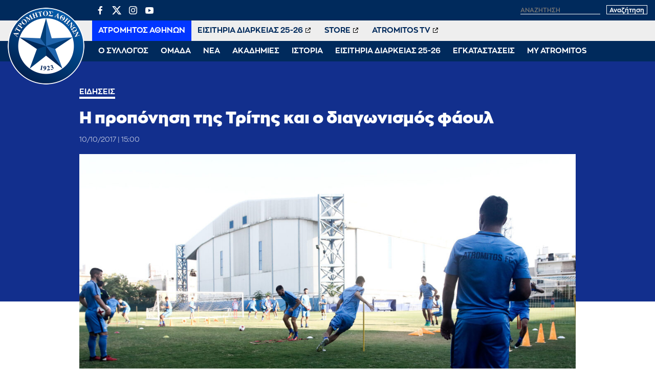

--- FILE ---
content_type: text/html; charset=UTF-8
request_url: https://www.atromitosfc.gr/news/i-proponisi-tis-tritis-kai-o-diagonismos-faoul/
body_size: 11478
content:
<!DOCTYPE html>
<html lang="en">
<head>
  <meta charset="utf-8">
  <link media="all" href="https://www.atromitosfc.gr/wp-content/cache/autoptimize/css/autoptimize_42cce92a0febcdfaac105563b62a872d.css" rel="stylesheet"><title>Η προπόνηση της Τρίτης και ο διαγωνισμός φάουλ | ATROMITOS FC OFFICIAL WEB SITE</title>
  
  <meta name="viewport" content="width=device-width, initial-scale=1.0, maximum-scale=1.0, user-scalable=no" />
  <meta name="format-detection" content="telephone=no">
  <meta name="generator" content="Created by WHISKEY - www.whiskey.gr" />
  <meta http-equiv="X-UA-Compatible" content="IE=EmulateIE10">
<!--   <meta http-equiv="refresh" content="240" /> -->
  
  <link rel="apple-touch-icon" sizes="57x57" href="/wp-content/themes/whsk_atromitosfc/common/imgs/icons/apple-icon-57x57.png">
  <link rel="apple-touch-icon" sizes="60x60" href="/wp-content/themes/whsk_atromitosfc/common/imgs/icons/apple-icon-60x60.png">
  <link rel="apple-touch-icon" sizes="72x72" href="/wp-content/themes/whsk_atromitosfc/common/imgs/icons/apple-icon-72x72.png">
  <link rel="apple-touch-icon" sizes="76x76" href="/wp-content/themes/whsk_atromitosfc/common/imgs/icons/apple-icon-76x76.png">
  <link rel="apple-touch-icon" sizes="114x114" href="/wp-content/themes/whsk_atromitosfc/common/imgs/icons/apple-icon-114x114.png">
  <link rel="apple-touch-icon" sizes="120x120" href="/wp-content/themes/whsk_atromitosfc/common/imgs/icons/apple-icon-120x120.png">
  <link rel="apple-touch-icon" sizes="144x144" href="/wp-content/themes/whsk_atromitosfc/common/imgs/icons/apple-icon-144x144.png">
  <link rel="apple-touch-icon" sizes="152x152" href="/wp-content/themes/whsk_atromitosfc/common/imgs/icons/apple-icon-152x152.png">
  <link rel="apple-touch-icon" sizes="180x180" href="/wp-content/themes/whsk_atromitosfc/common/imgs/icons/apple-icon-180x180.png">
  <link rel="icon" type="image/png" sizes="192x192"  href="/wp-content/themes/whsk_atromitosfc/common/imgs/icons/android-icon-192x192.png">
  <link rel="icon" type="image/png" sizes="32x32" href="/wp-content/themes/whsk_atromitosfc/common/imgs/icons/favicon-32x32.png">
  <link rel="icon" type="image/png" sizes="96x96" href="/wp-content/themes/whsk_atromitosfc/common/imgs/icons/favicon-96x96.png">
  <link rel="icon" type="image/png" sizes="16x16" href="/wp-content/themes/whsk_atromitosfc/common/imgs/icons/favicon-16x16.png">
  <link rel="manifest" href="/wp-content/themes/whsk_atromitosfc/common/imgs/icons/manifest.json">
  <meta name="msapplication-TileColor" content="#ffffff">
  <meta name="msapplication-TileImage" content="/wp-content/themes/whsk_atromitosfc/common/imgs/icons/ms-icon-144x144.png">
  <meta name="theme-color" content="#ffffff">
  
  <!-- preload fonts -->
  <link rel="preload" href="/wp-content/themes/whsk_atromitosfc/common/fonts/zona/black/ZonaPro-Black.woff" as="font" crossorigin="anonymous">
  <link rel="preload" href="/wp-content/themes/whsk_atromitosfc/common/fonts/zonan/zonapro-bold-webfont.woff" as="font" crossorigin="anonymous">
  <link rel="preload" href="/wp-content/themes/whsk_atromitosfc/common/fonts/zonan/zonapro-bold-webfont.woff2" as="font" crossorigin="anonymous">
  <link rel="preload" href="/wp-content/themes/whsk_atromitosfc/common/fonts/zonan/zonapro-regular-webfont.woff" as="font" crossorigin="anonymous">
  <link rel="preload" href="/wp-content/themes/whsk_atromitosfc/common/fonts/zonan/zonapro-regular-webfont.woff2" as="font" crossorigin="anonymous">
  <link rel="preload" href="/wp-content/themes/whsk_atromitosfc/common/fonts/zonan/zonapro-semibold-webfont.woff" as="font" crossorigin="anonymous">
  <link rel="preload" href="/wp-content/themes/whsk_atromitosfc/common/fonts/zonan/zonapro-semibold-webfont.woff2" as="font" crossorigin="anonymous">

  <meta name='robots' content='max-image-preview:large' />
	
	









<script type="text/javascript" src="https://www.atromitosfc.gr/wp-includes/js/jquery/jquery.min.js?ver=3.7.1" id="jquery-core-js"></script>
<link rel="canonical" href="https://www.atromitosfc.gr/news/i-proponisi-tis-tritis-kai-o-diagonismos-faoul/" />
<link rel="alternate" hreflang="el" href="https://www.atromitosfc.gr/news/i-proponisi-tis-tritis-kai-o-diagonismos-faoul/" />
<link rel="alternate" hreflang="x-default" href="https://www.atromitosfc.gr/news/i-proponisi-tis-tritis-kai-o-diagonismos-faoul/" />
<!--OPENGRAPH-->
<meta property="og:locale" content="el_GR" />
<meta property="og:type" content="article" />
<meta property="og:title" content="Η προπόνηση της Τρίτης και ο διαγωνισμός φάουλ" />
<meta property="og:description" content="Μια από αυτές ήταν ο διαγωνισμός φάουλ μεταξύ των ποδοσφαιριστών μας Χαβιέ Ούμπιδες, Γιώργου Μανούσου και Αμρ Ουάρντα. Οι παίκτες ανταγωνίστηκαν σε μια σκληρή μάχη&hellip;" />
<meta property="og:url" content="https://www.atromitosfc.gr/news/i-proponisi-tis-tritis-kai-o-diagonismos-faoul/" />
<meta property="og:site_name" content="ATROMITOS FC OFFICIAL WEB SITE" />
<meta property="article:publisher" content="https://www.facebook.com/atromitosfc.Official" />
<meta property="article:section" content="Ειδήσεις" />
<meta property="og:image" content="https://www.atromitosfc.gr/wp-content/uploads/2021/11/26/proponhsh_atromitos_101017.jpg" />
<meta property="og:image:width" content="1920" />
<meta property="og:image:height" content="1280" />
<meta property="article:published_time" content="2017-10-10T12:00:00+03:00" />
<meta property="article:modified_time" content="2017-10-10T12:00:00+03:00" />
<meta name="twitter:card" content="summary_large_image" />
<meta name="twitter:description" content="Μια από αυτές ήταν ο διαγωνισμός φάουλ μεταξύ των ποδοσφαιριστών μας Χαβιέ Ούμπιδες, Γιώργου Μανούσου και Αμρ Ουάρντα. Οι παίκτες ανταγωνίστηκαν σε μια σκληρή μάχη&hellip;" />
<meta name="twitter:title" content="Η προπόνηση της Τρίτης και ο διαγωνισμός φάουλ | ATROMITOS FC OFFICIAL WEB SITE" />
<meta name="twitter:site" content="@atromitos1923" />
<meta name="twitter:image" content="https://www.atromitosfc.gr/wp-content/uploads/2021/11/26/proponhsh_atromitos_101017.jpg" />
<meta name="twitter:creator" content="@atromitos1923" />
<!--OPENGRAPH-->
  
    
    
</head>
<body class="post-template-default single single-post postid-2019 single-format-standard atromitosfc" itemscope="itemscope" itemtype="https://schema.org/WebPage">
  
<div id="website" class="site">
  
  
        
  
  <header id="main-header">
    <div class="maxgridrow">
      <div class="flexgrid align-start prel">
        <div class="atromitosfc-logo">
          <a href="/" title="atromitosfc.gr">
            <img src="/wp-content/themes/whsk_atromitosfc/common/imgs/atromitoslogo.png" width="300" height="300" alt="atromitosfc" />
          </a>
        </div>
        <div class="header-wrapper">
          <div class="header-row">
            <div class="flexgrid space-b">
              <div class="lang-selector" style="display:none">
                
<div class="wpml-ls-statics-shortcode_actions wpml-ls wpml-ls-legacy-list-horizontal">
	<ul><li class="wpml-ls-slot-shortcode_actions wpml-ls-item wpml-ls-item-el wpml-ls-current-language wpml-ls-first-item wpml-ls-item-legacy-list-horizontal">
				<a href="https://www.atromitosfc.gr/news/i-proponisi-tis-tritis-kai-o-diagonismos-faoul/" class="wpml-ls-link">
                    <span class="wpml-ls-native">Ελληνικά</span></a>
			</li><li class="wpml-ls-slot-shortcode_actions wpml-ls-item wpml-ls-item-en wpml-ls-last-item wpml-ls-item-legacy-list-horizontal">
				<a href="https://www.atromitosfc.gr/en/" class="wpml-ls-link">
                    <span class="wpml-ls-native" lang="en">English</span><span class="wpml-ls-display"><span class="wpml-ls-bracket"> (</span>Αγγλικά<span class="wpml-ls-bracket">)</span></span></a>
			</li></ul>
</div>
              </div>
              <div class="search-area">
                <ul class="social-row">
                  <li><a href="https://www.facebook.com/atromitosfc.Official/" target="_blank">
                    <span class="dashicons dashicons-facebook-alt"></span></a></li>
                  <li>
                    <a href="https://twitter.com/atromitos1923" target="_blank">
<svg xmlns="http://www.w3.org/2000/svg" viewBox="0 0 24 24" version="1.1"> <path d="M18.244 2.25h3.308l-7.227 8.26 8.502 11.24H16.17l-5.214-6.817L4.99 21.75H1.68l7.73-8.835L1.254 2.25H8.08l4.713 6.231zm-1.161 17.52h1.833L7.084 4.126H5.117z"></path> </svg>
                    </a></li>
                  <li><a href="https://www.instagram.com/atromitosathinonfc/" target="_blank"><span class="dashicons dashicons-instagram"></span></a></li>
                  <li><a href="https://www.youtube.com/user/AtromitosFcOFFICIAL" target="_blank"><span class="dashicons dashicons-youtube"></span></a></li>
                </ul>
                <div class="search-website">
                  <form method="get" id="searchform" action="https://www.atromitosfc.gr/">
                    <label for="s" class="assistive-text">Αναζήτηση</label>
                                            <input type="text" class="field" name="s" id="s" placeholder="αναζήτηση" onfocus="this.placeholder = ''" onblur="this.placeholder = 'αναζήτηση'" />
                                          <input type="submit" class="submit" name="submit" id="searchsubmit" value="Αναζήτηση" />
                  </form>
                </div>
              </div>
            </div>
          </div>
          <div class="header-row">
            <nav id="second-nav">
              <ul class="secondary-menu">
                                <li><a target="_self" href="/">ΑΤΡΟΜΗΤΟΣ ΑΘΗΝΩΝ</a></li>
                                <li><a target="_blank" href="http://tickets.atromitosfc.gr/">ΕΙΣΙΤΗΡΙΑ ΔΙΑΡΚΕΙΑΣ 25-26</a></li>
                                <li><a target="_blank" href="http://atromitos-store.gr/">STORE</a></li>
                                <li><a target="_blank" href="https://www.youtube.com/user/AtromitosFcOFFICIAL">ATROMITOS TV</a></li>
                              </ul>
            </nav>
          </div>
          <div class="header-row">
            <nav id="main-nav">
              <ul class="primary-menu">
                                                    <li class="dropdown">
                    <span class="drmenu white-c uppercase">Ο ΣΥΛΛΟΓΟΣ</span>
                    <ul class="dropdown-content submenu">
                                        <li class="sub-item uppercase"><a  href="/club/chairman/">Μεγαλομέτοχος</a></li>
                                        <li class="sub-item uppercase"><a  href="/club/board-members/">Διοικητικό Συμβούλιο</a></li>
                                        <li class="sub-item uppercase"><a  href="/club/club-personnel/">Στελέχη</a></li>
                                        <li class="sub-item uppercase"><a  href="/club/economics/">Οικονομικά Στοιχεία</a></li>
                                        </ul>
                  </li>
                                                                      <li class="dropdown">
                    <span class="drmenu white-c uppercase">ΟΜΑΔΑ</span>
                    <ul class="dropdown-content submenu">
                                        <li class="sub-item uppercase"><a  href="/team/roster/">Ρόστερ</a></li>
                                        <li class="sub-item uppercase"><a  href="/team/coach/">Προπονητής</a></li>
                                        <li class="sub-item uppercase"><a  href="/team/technical-staff/">Τεχνικό Επιτελείο</a></li>
                                        <li class="sub-item uppercase"><a  href="/team/medical-staff/">Ιατρικό Επιτελείο</a></li>
                                        <li class="sub-item uppercase"><a  href="/matches/results/">Αποτελέσματα</a></li>
                                        <li class="sub-item uppercase"><a  href="/matches/fixtures/">Πρόγραμμα</a></li>
                                        <li class="sub-item uppercase"><a  href="/matches/standings/">Βαθμολογίες</a></li>
                                        </ul>
                  </li>
                                                                      <li class="dropdown">
                    <span class="drmenu white-c uppercase">ΝΕΑ</span>
                    <ul class="dropdown-content submenu">
                                        <li class="sub-item uppercase"><a  href="/category/news/">Αγωνιστικά Νέα</a></li>
                                        <li class="sub-item uppercase"><a  href="/category/announcements/">Ανακοινώσεις</a></li>
                                        <li class="sub-item uppercase"><a  href="/category/ticketing/">Εισιτήρια</a></li>
                                        <li class="sub-item uppercase"><a  href="/category/transfers/">Μεταγραφικά Νέα</a></li>
                                        <li class="sub-item uppercase"><a  href="/category/editorials/">Αφιερώματα / Συνεντεύξεις</a></li>
                                        <li class="sub-item uppercase"><a  href="/category/academies-news/">Νέα Ακαδημιών</a></li>
                                        <li class="sub-item uppercase"><a  href="/category/press/">Γραφείο Τύπου</a></li>
                                        </ul>
                  </li>
                                                                      <li class="dropdown">
                    <span class="drmenu white-c uppercase">ΑΚΑΔΗΜΙΕΣ</span>
                    <ul class="dropdown-content submenu">
                                        <li class="sub-item uppercase"><a  href="/academies/k19/">Τμήμα K-19</a></li>
                                        <li class="sub-item uppercase"><a  href="/academies/k17/">Τμήμα K-17</a></li>
                                        <li class="sub-item uppercase"><a  href="/academies/k15/">Τμήμα K-15</a></li>
                                        <li class="sub-item uppercase"><a  href="/academies/soccer-schools/">Soccer Schools</a></li>
                                        </ul>
                  </li>
                                                                      <li class="dropdown">
                    <span class="drmenu white-c uppercase">ΙΣΤΟΡΙΑ</span>
                    <ul class="dropdown-content submenu">
                                        <li class="sub-item uppercase"><a  href="/history/foundation/">Η γέννηση</a></li>
                                        <li class="sub-item uppercase"><a  href="/history/route/">Η διαδρομή</a></li>
                                        <li class="sub-item uppercase"><a  href="/history/milestones/">Οι διακρίσεις</a></li>
                                        <li class="sub-item uppercase"><a  href="/history/the-finals/">Οι δύο τελικοί Κυπέλλου</a></li>
                                        <li class="sub-item uppercase"><a  href="/history/european-path/">Η ευρωπαϊκή πορεία</a></li>
                                        </ul>
                  </li>
                                                                      <li class="dropdown">
                    <span class="drmenu white-c uppercase">ΕΙΣΙΤΗΡΙΑ ΔΙΑΡΚΕΙΑΣ 25-26</span>
                    <ul class="dropdown-content submenu">
                                        <li class="sub-item uppercase"><a  href="/parousiasi-eisitiria-diarkeias-2025-2026/">Πληροφορίες Εισιτηρίων Διαρκείας</a></li>
                                        <li class="sub-item uppercase"><a target="_blank" href="http://tickets.atromitosfc.gr/">Αγορά Εισιτηρίων Διαρκείας</a></li>
                                        <li class="sub-item uppercase"><a target="_blank" href="http://tickets.atromitosfc.gr/">Ανανέωση Εισιτηρίων Διαρκείας</a></li>
                                        <li class="sub-item uppercase"><a target="_blank" href="https://tickets.gov.gr/wp-content/uploads/2024/04/GR_analitikes_odigies.pdf">Οδηγίες για Είσοδο στο γήπεδο</a></li>
                                        <li class="sub-item uppercase"><a target="_blank" href="https://www.youtube.com/watch?v=E3f5EQwvO-I">Είσοδος Ψηφιακά και με ασφάλεια</a></li>
                                        </ul>
                  </li>
                                                                      <li class="dropdown">
                    <span class="drmenu white-c uppercase">ΕΓΚΑΤΑΣΤΑΣΕΙΣ</span>
                    <ul class="dropdown-content submenu">
                                        <li class="sub-item uppercase"><a  href="/facilities/peristeri-stadium/">Δημοτικό Στάδιο Περιστερίου</a></li>
                                        <li class="sub-item uppercase"><a  href="/facilities/athletic-center/">Αθλητικό Κέντρο</a></li>
                                        <li class="sub-item uppercase"><a  href="/facilities/training-course-aspropyrgos/">Προπονητικό Κέντρο Ασπροπύργου</a></li>
                                        </ul>
                  </li>
                                                                      <li class="dropdown">
                    <span class="drmenu white-c uppercase">MY ATROMITOS</span>
                    <ul class="dropdown-content submenu">
                                        <li class="sub-item uppercase"><a  href="/atromitos-tv">ATROMITOS TV</a></li>
                                        <li class="sub-item uppercase"><a  href="/photoitems/">Photo Galleries</a></li>
                                        <li class="sub-item uppercase"><a  href="/match-programmes/match-programmes-2023-24">Match Programmes</a></li>
                                        <li class="sub-item uppercase"><a  href="/category/social-responsibility/">Κοινωνικές Δράσεις</a></li>
                                        <li class="sub-item uppercase"><a  href="/my-atromitos/360-virtual-tour">360ᵒ Virtual Tour</a></li>
                                        <li class="sub-item uppercase"><a  href="/my-atromitos/sponsors/">Χορηγοί</a></li>
                                        </ul>
                  </li>
                                                </ul>
            </nav>
          </div>
        </div>
        
        <div id="punch">
          <span></span>
          <span></span>
          <span></span>          
        </div>
      </div>
    </div>
    
  </header>

<div class="single web-container">
  <article class="post-article single-article pb-3" id="Article_2019">
  <div class="article-header fullwdith">
  <div class="wrap-post wrap-post-header">
    <div class="mini-gridrow">
    <h3 class="kicker bold white-c uppercase small-font">
            Ειδήσεις          </h3>
    <h1 class="extra-bold x-large-font white-c entry-title" title="Η προπόνηση της Τρίτης και ο διαγωνισμός φάουλ">
      Η προπόνηση της Τρίτης και ο διαγωνισμός φάουλ    </h1>
        <div class="flex-article-meta">
                  <span class="the-date regular x-small-font">
          10/10/2017 | 15:00        </span>
          </div>
  </div>
  </div>
</div>

<div class="wrap-post">
  <div class="article-image ">
        <img width="1200" height="800" src="https://www.atromitosfc.gr/wp-content/uploads/2021/11/26/proponhsh_atromitos_101017-1200x800.jpg" alt="Η προπόνηση της Τρίτης και ο διαγωνισμός φάουλ" title="Η προπόνηση της Τρίτης και ο διαγωνισμός φάουλ" />
      </div>
</div>    
    
    <div class="mini-gridrow article-wrap">
      
    <div class="sticky-element">
  <div class="wrapsocials">
  <div class="addthis_inline_share_toolbox_f888_wo47_vfjs"></div>
  </div>
</div>      
    <div class="left-x">
    <div class="article-body">
      
    <h2 class="inline-excerpt bold">
    Οι προπονήσεις του Ατρόμητου δεν έχουν μόνο ταχύτητα, δύναμη και ένταση αλλά και στιγμές χαλάρωσης.  
    </h2>
      
    </p>
<p>Μια από αυτές ήταν ο διαγωνισμός φάουλ μεταξύ των ποδοσφαιριστών μας Χαβιέ Ούμπιδες, Γιώργου Μανούσου και Αμρ Ουάρντα.</p>
<p>Οι παίκτες ανταγωνίστηκαν σε μια σκληρή μάχη βρίσκοντας απέναντι τους πέρα από το τείχος και τον Ανδρέα Γιαννιώτη.</p>
<p>Δείτε το μέχρι το τέλος για να ανακαλύψετε τον νικητή και ακολουθήστε μας στα Social Media για τις επόμενες προκλήσεις!</p>
<p>&nbsp;</p>
<p><iframe width="560" height="315" src="https://www.youtube.com/embed/BcT4Ya0i--A?rel=0&amp;controls=0" frameborder="0" allowfullscreen></iframe></p>
<p>Στα αγωνιστικά, η ομάδα προπονήθηκε το πρωί της Τρίτης ενώ για αύριο Τετάρτη είναι προγραμματισμένη διπλή προπόνηση πρωί και απόγευμα (10.00 και 16.30).</p>

        <!--GALLERIES-->
        <!--GALLERIES-->
          

      
    </div>
    </div>
      
    
          
    </div>
    <!--END POST-->
  
    
  </article>
</div>
  
<div id="RelatedPosts" class="py-6" style="background-color:var(--darkblue)">
  <div class="maxgridrow">
  <div class="columns is-multiline related-columns is-variable is-1-mobile is-6-desktop">
    
  <div class="column is-full">
    <h2 class="white-c x-large-font nom extra-bold prel">Περισσότερα</h2>
  </div>
    
  <div class="column is-4 related-items"><a href="https://www.atromitosfc.gr/news/ta-eisitiria-gia-tin-anametrisi-kontra-ston-ofi-megalos-diagonismos-apo-tin-x-moto-2/"><figure class="news-image thumb-holder ratio-16-9"><img alt="Τα εισιτήρια για την αναμέτρηση κόντρα στον ΟΦΗ – Μεγάλος διαγωνισμός από την X Moto" src="[data-uri]" data-src="https://www.atromitosfc.gr/wp-content/uploads/2026/01/29/04d3cc8a-38c8-49a6-8297-7bb1cc1c61e1-600x282.png" class="lazy"></figure></a><div class="item-content"><a href="https://www.atromitosfc.gr/news/ta-eisitiria-gia-tin-anametrisi-kontra-ston-ofi-megalos-diagonismos-apo-tin-x-moto-2/"><h3 class="extra-bold s-medium-font white-c">Τα εισιτήρια για την αναμέτρηση κόντρα στον ΟΦΗ – Μεγάλος διαγωνισμός από την X Moto</h3></a></div></div><div class="column is-4 related-items"><a href="https://www.atromitosfc.gr/news/enimerosi-gia-tous-ekprosopous-ton-mme-en-opsei-tou-mats-kontra-ston-ofi-3/"><figure class="news-image thumb-holder ratio-16-9"><img alt="Ενημέρωση για τους εκπροσώπους των ΜΜΕ εν όψει του ματς κόντρα στον ΟΦΗ" src="[data-uri]" data-src="https://www.atromitosfc.gr/wp-content/uploads/2023/01/17/atromitos_fc_press_office_new-1200x642-1-600x321.jpg" class="lazy"></figure></a><div class="item-content"><a href="https://www.atromitosfc.gr/news/enimerosi-gia-tous-ekprosopous-ton-mme-en-opsei-tou-mats-kontra-ston-ofi-3/"><h3 class="extra-bold s-medium-font white-c">Ενημέρωση για τους εκπροσώπους των ΜΜΕ εν όψει του ματς κόντρα στον ΟΦΗ</h3></a></div></div><div class="column is-4 related-items"><a href="https://www.atromitosfc.gr/news/emeine-sto-miden-kerdise-to-xeirokrotima/"><figure class="news-image thumb-holder ratio-16-9"><img alt="Έμεινε στο μηδέν, κέρδισε το χειροκρότημα!" src="[data-uri]" data-src="https://www.atromitosfc.gr/wp-content/uploads/2026/01/27/atromitos_pao-600x401.jpg" class="lazy"></figure></a><div class="item-content"><a href="https://www.atromitosfc.gr/news/emeine-sto-miden-kerdise-to-xeirokrotima/"><h3 class="extra-bold s-medium-font white-c">Έμεινε στο μηδέν, κέρδισε το χειροκρότημα!</h3></a></div></div><div class="column is-4 related-items"><a href="https://www.atromitosfc.gr/news/i-apostoli-gia-tin-anametrisi-kontra-ston-panathinaiko-11/"><figure class="news-image thumb-holder ratio-16-9"><img alt="Η αποστολή για την αναμέτρηση κόντρα στον Παναθηναϊκό" src="[data-uri]" data-src="https://www.atromitosfc.gr/wp-content/uploads/2025/09/16/michorl-600x399.jpg" class="lazy"></figure></a><div class="item-content"><a href="https://www.atromitosfc.gr/news/i-apostoli-gia-tin-anametrisi-kontra-ston-panathinaiko-11/"><h3 class="extra-bold s-medium-font white-c">Η αποστολή για την αναμέτρηση κόντρα στον Παναθηναϊκό</h3></a></div></div><div class="column is-4 related-items"><a href="https://www.atromitosfc.gr/news/ta-eisitiria-gia-tin-anametrisi-kontra-ston-panathinaiko-megalos-diagonismos-apo-tin-x-moto/"><figure class="news-image thumb-holder ratio-16-9"><img alt="Τα εισιτήρια για την αναμέτρηση κόντρα στον Παναθηναϊκό – Μεγάλος διαγωνισμός από την X Moto" src="[data-uri]" data-src="https://www.atromitosfc.gr/wp-content/uploads/2026/01/22/3cf1cb0a-e7ca-420f-9811-f215f83f8f21-600x282.png" class="lazy"></figure></a><div class="item-content"><a href="https://www.atromitosfc.gr/news/ta-eisitiria-gia-tin-anametrisi-kontra-ston-panathinaiko-megalos-diagonismos-apo-tin-x-moto/"><h3 class="extra-bold s-medium-font white-c">Τα εισιτήρια για την αναμέτρηση κόντρα στον Παναθηναϊκό – Μεγάλος διαγωνισμός από την X Moto</h3></a></div></div><div class="column is-4 related-items"><a href="https://www.atromitosfc.gr/news/enimerosi-gia-tous-ekprosopous-ton-mme-en-opsei-tou-mats-kontra-ston-panathinaiko-4/"><figure class="news-image thumb-holder ratio-16-9"><img alt="Ενημέρωση για τους εκπροσώπους των ΜΜΕ εν όψει του ματς κόντρα στον Παναθηναϊκό" src="[data-uri]" data-src="https://www.atromitosfc.gr/wp-content/uploads/2023/01/17/atromitos_fc_press_office_new-1200x642-1-600x321.jpg" class="lazy"></figure></a><div class="item-content"><a href="https://www.atromitosfc.gr/news/enimerosi-gia-tous-ekprosopous-ton-mme-en-opsei-tou-mats-kontra-ston-panathinaiko-4/"><h3 class="extra-bold s-medium-font white-c">Ενημέρωση για τους εκπροσώπους των ΜΜΕ εν όψει του ματς κόντρα στον Παναθηναϊκό</h3></a></div></div>      
  </div>
</div>
</div>
  
</div>
<!--end site-->

<footer id="site-footer" class="gr-dark prel py-6">
  <div class="lightoverlay-bg"></div>
  <div class="maxgridrow prel">
    <div class="columns prel is-multiline is-gapless">
      <div class="column is-5">
        <div class="footer-widget bold">
          <div class="atromitosfc-description">
            <p>Ο Ατρόμητος αντιπροσωπεύει έναν από τους πολυπληθέστερους Δήμους στην ελληνική επικράτεια. Εκφράζει το Περιστέρι! Εκφράζει την πόλη της εργατιάς και την πάλη των κατοίκων της για ένα καλύτερο«αύριο»!</p>
            <p>
              Γι' αυτό και το «να είσαι Ατρόμητος είναι διαφορετικό»!
            </p>
            <p>
              <a href="/history/foundation/">ΔΙΑΒΑΣΤΕ ΠΕΡΙΣΣΟΤΕΡΑ</a>
            </p>
          </div>
        </div>
      </div>
      <div class="column is-3">
        <div class="footer-widget bold">
          <h4 class="footer-title">
            ΧΡΗΣΙΜΑ LINKS
          </h4>
            <ul class="tm-arrow-list">
            <li>
              <div style="display:flex;align-items:center">
                <div style="width:30px;overflow:hidden;">
                  <img style="width:100%;height:auto" src="/wp-content/themes/whsk_atromitosfc/common/imgs/spare/161014_Stoiximan_SL_Logo_Ver_Blue_GR.jpg" />
                </div>
                <div style="flex:1;padding-left:15px">
                <a href="http://www.superleaguegreece.net/el" target="_blank">SUPERLEAGUE GREECE</a>
                </div>
              </div>
              </li>
            <li><a href="http://www.epo.gr" target="_blank">ΕΠΟ</a></li>
            <li><a href="http://www.uefa.com/" target="_blank">UEFA</a></li>
            <li><a href="http://www.fifa.com/" target="_blank">FIFA</a></li>
            <li><a href="http://www.ecaeurope.com/" target="_blank">ECA EUROPE</a></li>
            <li><a href="http://www.footballleague.gr/" target="_blank">FOOTBALL LEAGUE</a></li>
            <li><a href="http://www.atromitos-store.gr" target="_blank">ATROMITOS STORE</a></li>
            </ul>
        </div>
      </div>
      <div class="column is-4">

        <div class="footer-widget bold">
          <h4 class="footer-title">
            ΕΠΙΚΟΙΝΩΝΙΑ
          </h4>
          <p>Παπαρηγοπούλου 94-96,<br>Περιστέρι, 12132</p>
          <p>T: (+30) 210 57.74.003<br>F: (+30) 210 57.74.734<br>E: <a href="/cdn-cgi/l/email-protection" class="__cf_email__" data-cfemail="aecfdadcc1c3c7dac1ddeecfdadcc1c3c7dac1ddc8cd80c9dc">[email&#160;protected]</a></p>
          <h4 class="footer-title uppercase">Ακολουθήστε μας</h4>
          <ul class="uk-subnav">
            <li><a href="https://www.facebook.com/atromitosfc.Official/" target="_blank"><span class="dashicons dashicons-facebook-alt"></span></a></li>
            <li>
              <a href="https://twitter.com/atromitos1923" target="_blank">
<svg xmlns="http://www.w3.org/2000/svg" viewBox="0 0 24 24" version="1.1"> <path d="M18.244 2.25h3.308l-7.227 8.26 8.502 11.24H16.17l-5.214-6.817L4.99 21.75H1.68l7.73-8.835L1.254 2.25H8.08l4.713 6.231zm-1.161 17.52h1.833L7.084 4.126H5.117z"></path> </svg>
              </a></li>
            <li><a href="https://www.instagram.com/atromitosathinonfc/" target="_blank"><span class="dashicons dashicons-instagram"></span></a></li>
            <li><a href="https://www.youtube.com/user/AtromitosFcOFFICIAL" target="_blank"><span class="dashicons dashicons-youtube"></span></a></li>
          </ul>
        </div>

      </div>
      
      <div class="column is-12">
        <p  style="color:#FFFFFF;font-size:13px;">
          Η είσοδος στο Στάδιο υπόκειται ρητά στην αποδοχή από τον εισερχόμενο των Κανονισμών Γηπέδων καθώς και της προκήρυξης του Πρωταθλήματος και των κανονισμών της γηπεδούχου Π.Α.Ε. Η είσοδος στο Στάδιο συνιστά αποδοχή των Κανονισμών. Η συλλογή ή/και μετάδοση ή/και παραγωγή και/ή διάδοση οποιασδήποτε πληροφορίας ή δεδομένων σχετικά με την εξέλιξη του αγώνα, ή οποιουδήποτε είδους ηχογράφηση οποιουδήποτε ήχου, βίντεο ή οπτικοακουστικού υλικού σε οποιοδήποτε αγώνα (είτε με χρήση ηλεκτρονικών συσκευών είτε με άλλο τρόπο) για σκοπούς οποιασδήποτε μορφής στοιχήματος, τυχερών παιχνιδιών ή εμπορικών δραστηριοτήτων που δεν έχουν εγκριθεί εκ των προτέρων ή για άλλους σκοπούς που παραβιάζουν τους όρους και προϋποθέσεις συμβατικών συνεργασιών, απαγορεύεται αυστηρά στα Στάδια/Γήπεδα του Πρωταθλήματος , εκτός από τις περιπτώσεις όπου η άδεια χορηγείται ρητά από τη Super League και τη γηπεδούχο Π.Α.Ε. Τα κινητά τηλέφωνα μπορούν να χρησιμοποιηθούν μόνο για προσωπική, ιδιωτική χρήση. Σε περίπτωση παραβίασης αυτών των όρων και προϋποθέσεων, οι παραβάτες φίλαθλοι θα πρέπει, στα όρια του εφικτού, να απομακρύνονται από το γήπεδο επιμέλεια της γηπεδούχου Π.Α.Ε., εφόσον κάτι τέτοιο υποπίπτει στην αντίληψή της." Σχετική ενημέρωση έλαβε χώρα και στη συνάντηση των Υπευθύνων Τύπου των Π.Α.Ε.</p>
      </div>
      
      <div class="column is-12"><sep class="separator-h"></sep></div>
      <div class="column is-6">
        <span class="copyright-row bold">Copyright © 2026 | AtromitosFC</span>
      </div>
      <div class="column is-6 has-text-right">
        <span class="copyright-row bold">Produced by <a href="https://www.whiskey.gr/" target="_blank" style="color:#f39c12;font-style:italic">WHISKEY</a></span>
      </div>
    </div>
  </div>
  </div>
</footer>

<div id="burger-menu">
  <div class="atromitosfc-logo">
    <a href="/" title="atromitosfc.gr">
      <img src="/wp-content/themes/whsk_atromitosfc/common/imgs/atromitoslogo.png" width="300" height="300" alt="atromitosfc" />
    </a>
    <span class="logo-label extra-bold medium-font white-c">ΑΤΡΟΜΗΤΟΣ ΑΘΗΝΩΝ</span>
  </div>
  <nav id="main-nav">
  <ul class="primary-menu">
      <li class="dropdown">
  <span class="smb"></span>
  <span class="drmenu white-c uppercase">Ο ΣΥΛΛΟΓΟΣ</span>
  <ul class="dropdown-content submenu">
    <li class="sub-item uppercase"><a href="/club/chairman/">Μεγαλομέτοχος</a></li>
    <li class="sub-item uppercase"><a href="/club/board-members/">Διοικητικό Συμβούλιο</a></li>
    <li class="sub-item uppercase"><a href="/club/club-personnel/">Στελέχη</a></li>
    <li class="sub-item uppercase"><a href="/club/economics/">Οικονομικά Στοιχεία</a></li>
    </ul>
  </li>
        <li class="dropdown">
  <span class="smb"></span>
  <span class="drmenu white-c uppercase">ΟΜΑΔΑ</span>
  <ul class="dropdown-content submenu">
    <li class="sub-item uppercase"><a href="/team/roster/">Ρόστερ</a></li>
    <li class="sub-item uppercase"><a href="/team/coach/">Προπονητής</a></li>
    <li class="sub-item uppercase"><a href="/team/technical-staff/">Τεχνικό Επιτελείο</a></li>
    <li class="sub-item uppercase"><a href="/team/medical-staff/">Ιατρικό Επιτελείο</a></li>
    <li class="sub-item uppercase"><a href="/matches/results/">Αποτελέσματα</a></li>
    <li class="sub-item uppercase"><a href="/matches/fixtures/">Πρόγραμμα</a></li>
    <li class="sub-item uppercase"><a href="/matches/standings/">Βαθμολογίες</a></li>
    </ul>
  </li>
        <li class="dropdown">
  <span class="smb"></span>
  <span class="drmenu white-c uppercase">ΝΕΑ</span>
  <ul class="dropdown-content submenu">
    <li class="sub-item uppercase"><a href="/category/news/">Αγωνιστικά Νέα</a></li>
    <li class="sub-item uppercase"><a href="/category/announcements/">Ανακοινώσεις</a></li>
    <li class="sub-item uppercase"><a href="/category/ticketing/">Εισιτήρια</a></li>
    <li class="sub-item uppercase"><a href="/category/transfers/">Μεταγραφικά Νέα</a></li>
    <li class="sub-item uppercase"><a href="/category/editorials/">Αφιερώματα / Συνεντεύξεις</a></li>
    <li class="sub-item uppercase"><a href="/category/academies-news/">Νέα Ακαδημιών</a></li>
    <li class="sub-item uppercase"><a href="/category/press/">Γραφείο Τύπου</a></li>
    </ul>
  </li>
        <li class="dropdown">
  <span class="smb"></span>
  <span class="drmenu white-c uppercase">ΑΚΑΔΗΜΙΕΣ</span>
  <ul class="dropdown-content submenu">
    <li class="sub-item uppercase"><a href="/academies/k19/">Τμήμα K-19</a></li>
    <li class="sub-item uppercase"><a href="/academies/k17/">Τμήμα K-17</a></li>
    <li class="sub-item uppercase"><a href="/academies/k15/">Τμήμα K-15</a></li>
    <li class="sub-item uppercase"><a href="/academies/soccer-schools/">Soccer Schools</a></li>
    </ul>
  </li>
        <li class="dropdown">
  <span class="smb"></span>
  <span class="drmenu white-c uppercase">ΙΣΤΟΡΙΑ</span>
  <ul class="dropdown-content submenu">
    <li class="sub-item uppercase"><a href="/history/foundation/">Η γέννηση</a></li>
    <li class="sub-item uppercase"><a href="/history/route/">Η διαδρομή</a></li>
    <li class="sub-item uppercase"><a href="/history/milestones/">Οι διακρίσεις</a></li>
    <li class="sub-item uppercase"><a href="/history/the-finals/">Οι δύο τελικοί Κυπέλλου</a></li>
    <li class="sub-item uppercase"><a href="/history/european-path/">Η ευρωπαϊκή πορεία</a></li>
    </ul>
  </li>
        <li class="dropdown">
  <span class="smb"></span>
  <span class="drmenu white-c uppercase">ΕΙΣΙΤΗΡΙΑ ΔΙΑΡΚΕΙΑΣ 25-26</span>
  <ul class="dropdown-content submenu">
    <li class="sub-item uppercase"><a href="/parousiasi-eisitiria-diarkeias-2025-2026/">Πληροφορίες Εισιτηρίων Διαρκείας</a></li>
    <li class="sub-item uppercase"><a href="http://tickets.atromitosfc.gr/">Αγορά Εισιτηρίων Διαρκείας</a></li>
    <li class="sub-item uppercase"><a href="http://tickets.atromitosfc.gr/">Ανανέωση Εισιτηρίων Διαρκείας</a></li>
    <li class="sub-item uppercase"><a href="https://tickets.gov.gr/wp-content/uploads/2024/04/GR_analitikes_odigies.pdf">Οδηγίες για Είσοδο στο γήπεδο</a></li>
    <li class="sub-item uppercase"><a href="https://www.youtube.com/watch?v=E3f5EQwvO-I">Είσοδος Ψηφιακά και με ασφάλεια</a></li>
    </ul>
  </li>
        <li class="dropdown">
  <span class="smb"></span>
  <span class="drmenu white-c uppercase">ΕΓΚΑΤΑΣΤΑΣΕΙΣ</span>
  <ul class="dropdown-content submenu">
    <li class="sub-item uppercase"><a href="/facilities/peristeri-stadium/">Δημοτικό Στάδιο Περιστερίου</a></li>
    <li class="sub-item uppercase"><a href="/facilities/athletic-center/">Αθλητικό Κέντρο</a></li>
    <li class="sub-item uppercase"><a href="/facilities/training-course-aspropyrgos/">Προπονητικό Κέντρο Ασπροπύργου</a></li>
    </ul>
  </li>
        <li class="dropdown">
  <span class="smb"></span>
  <span class="drmenu white-c uppercase">MY ATROMITOS</span>
  <ul class="dropdown-content submenu">
    <li class="sub-item uppercase"><a href="/atromitos-tv">ATROMITOS TV</a></li>
    <li class="sub-item uppercase"><a href="/photoitems/">Photo Galleries</a></li>
    <li class="sub-item uppercase"><a href="/match-programmes/match-programmes-2023-24">Match Programmes</a></li>
    <li class="sub-item uppercase"><a href="/category/social-responsibility/">Κοινωνικές Δράσεις</a></li>
    <li class="sub-item uppercase"><a href="/my-atromitos/360-virtual-tour">360ᵒ Virtual Tour</a></li>
    <li class="sub-item uppercase"><a href="/my-atromitos/sponsors/">Χορηγοί</a></li>
    </ul>
  </li>
      </ul>
  </nav>
  
  <ul class="social-burger">
    <li><a href="https://www.facebook.com/atromitosfc.Official/" target="_blank"><span class="dashicons dashicons-facebook-alt"></span></a></li>
    <li>
      <a href="https://twitter.com/atromitos1923" target="_blank">
<svg xmlns="http://www.w3.org/2000/svg" viewBox="0 0 24 24" version="1.1"> <path d="M18.244 2.25h3.308l-7.227 8.26 8.502 11.24H16.17l-5.214-6.817L4.99 21.75H1.68l7.73-8.835L1.254 2.25H8.08l4.713 6.231zm-1.161 17.52h1.833L7.084 4.126H5.117z"></path> </svg>
      </a></li>
    <li><a href="https://www.instagram.com/atromitosathinonfc/" target="_blank"><span class="dashicons dashicons-instagram"></span></a></li>
    <li><a href="https://www.youtube.com/user/AtromitosFcOFFICIAL" target="_blank"><span class="dashicons dashicons-youtube"></span></a></li>
  </ul>  
</div>


  <!--copyscapeskip-->
  <aside id="moove_gdpr_cookie_info_bar" class="moove-gdpr-info-bar-hidden moove-gdpr-align-center moove-gdpr-light-scheme gdpr_infobar_postion_bottom" aria-label="Cookie Banner για GDPR" style="display: none;">
    <div class="moove-gdpr-info-bar-container">
      <div class="moove-gdpr-info-bar-content">
        
<div class="moove-gdpr-cookie-notice">
  <p>Χρησιμοποιούμε cookies για σας προσφέρουμε την καλύτερη δυνατή εμπειρία στον ιστότοπό μας.</p>
<p>Μπορείτε να μάθετε περισσότερα για τα cookies ή να τα απενεργοποιήσετε στις <button  aria-haspopup="true" data-href="#moove_gdpr_cookie_modal" class="change-settings-button">ρυθμίσεις</button>.</p>
</div>
<!--  .moove-gdpr-cookie-notice -->        
<div class="moove-gdpr-button-holder">
		  <button class="mgbutton moove-gdpr-infobar-allow-all gdpr-fbo-0" aria-label="ΑΠΟΔΟΧΗ" >ΑΠΟΔΟΧΗ</button>
	  </div>
<!--  .button-container -->      </div>
      <!-- moove-gdpr-info-bar-content -->
    </div>
    <!-- moove-gdpr-info-bar-container -->
  </aside>
  <!-- #moove_gdpr_cookie_info_bar -->
  <!--/copyscapeskip-->




<script data-cfasync="false" src="/cdn-cgi/scripts/5c5dd728/cloudflare-static/email-decode.min.js"></script><script type="text/javascript" id="moove_gdpr_frontend-js-extra">
/* <![CDATA[ */
var moove_frontend_gdpr_scripts = {"ajaxurl":"https:\/\/www.atromitosfc.gr\/wp-admin\/admin-ajax.php","post_id":"2019","plugin_dir":"https:\/\/www.atromitosfc.gr\/wp-content\/plugins\/gdpr-cookie-compliance","show_icons":"all","is_page":"","ajax_cookie_removal":"false","strict_init":"2","enabled_default":{"third_party":1,"advanced":0},"geo_location":"false","force_reload":"false","is_single":"1","hide_save_btn":"false","current_user":"0","cookie_expiration":"65","script_delay":"2000","close_btn_action":"1","close_btn_rdr":"","scripts_defined":"{\"cache\":true,\"header\":\"\",\"body\":\"\",\"footer\":\"\",\"thirdparty\":{\"header\":\"  <script data-gdpr>\\r\\n    (function(i,s,o,g,r,a,m){i['GoogleAnalyticsObject']=r;i[r]=i[r]||function(){\\r\\n    (i[r].q=i[r].q||[]).push(arguments)},i[r].l=1*new Date();a=s.createElement(o),\\r\\n    m=s.getElementsByTagName(o)[0];a.async=1;a.src=g;m.parentNode.insertBefore(a,m)\\r\\n    })(window,document,'script','https:\\\/\\\/www.google-analytics.com\\\/analytics.js','ga');\\r\\n    ga('create', 'UA-98434693-1', 'auto');\\r\\n    ga('send', 'pageview');\\r\\n  <\\\/script>\",\"body\":\"\",\"footer\":\"\"},\"advanced\":{\"header\":\"\",\"body\":\"\",\"footer\":\"\"}}","gdpr_scor":"true","wp_lang":"_el","wp_consent_api":"false"};
/* ]]> */
</script>

<script type="text/javascript" id="moove_gdpr_frontend-js-after">
/* <![CDATA[ */
var gdpr_consent__strict = "true"
var gdpr_consent__thirdparty = "true"
var gdpr_consent__advanced = "false"
var gdpr_consent__cookies = "strict|thirdparty"
/* ]]> */
</script>

    
  <!--copyscapeskip-->
  <!-- V1 -->
  <dialog id="moove_gdpr_cookie_modal" class="gdpr_lightbox-hide" aria-modal="true" aria-label="Οθόνη ρυθμίσεων GDPR">
    <div class="moove-gdpr-modal-content moove-clearfix logo-position-left moove_gdpr_modal_theme_v1">
          
        <button class="moove-gdpr-modal-close" autofocus aria-label="Κλείσιμο Ρυθμίσεων Cookie GDPR">
          <span class="gdpr-sr-only">Κλείσιμο Ρυθμίσεων Cookie GDPR</span>
          <span class="gdpr-icon moovegdpr-arrow-close"></span>
        </button>
            <div class="moove-gdpr-modal-left-content">
        
<div class="moove-gdpr-company-logo-holder">
  <img src="/wp-content/uploads/2022/01/01/atromitoslogo.png" alt="ATROMITOS FC OFFICIAL WEB SITE"     class="img-responsive" />
</div>
<!--  .moove-gdpr-company-logo-holder -->        <ul id="moove-gdpr-menu">
          
<li class="menu-item-on menu-item-privacy_overview menu-item-selected">
  <button data-href="#privacy_overview" class="moove-gdpr-tab-nav" aria-label="Χρήση Cookies στον Ιστότοπο μας">
    <span class="gdpr-nav-tab-title">Χρήση Cookies στον Ιστότοπο μας</span>
  </button>
</li>

  <li class="menu-item-strict-necessary-cookies menu-item-off">
    <button data-href="#strict-necessary-cookies" class="moove-gdpr-tab-nav" aria-label="Απαραίτητα Cookies">
      <span class="gdpr-nav-tab-title">Απαραίτητα Cookies</span>
    </button>
  </li>


  <li class="menu-item-off menu-item-third_party_cookies">
    <button data-href="#third_party_cookies" class="moove-gdpr-tab-nav" aria-label="Cookies Συνεργατών">
      <span class="gdpr-nav-tab-title">Cookies Συνεργατών</span>
    </button>
  </li>


        </ul>
        
<div class="moove-gdpr-branding-cnt">
  </div>
<!--  .moove-gdpr-branding -->      </div>
      <!--  .moove-gdpr-modal-left-content -->
      <div class="moove-gdpr-modal-right-content">
        <div class="moove-gdpr-modal-title">
           
        </div>
        <!-- .moove-gdpr-modal-ritle -->
        <div class="main-modal-content">

          <div class="moove-gdpr-tab-content">
            
<div id="privacy_overview" class="moove-gdpr-tab-main">
      <span class="tab-title">Χρήση Cookies στον Ιστότοπο μας</span>
    <div class="moove-gdpr-tab-main-content">
  	<p>Αυτός ο Ιστότοπος χρησιμοποιεί cookies για να σας προσφέρει την καλύτερη δυνατή εξατομικευμένη ηλεκτρονική εμπειρία. Τα cookies μας ενημερώνουν αν μας έχετε ξαναεπισκεφθεί και μας βοηθάνε να καταλάβουμε ποια μέρη της ιστοσελίδας μας θεωρείτε πιο ενδιαφέροντα και χρήσιμα. Μπορείτε να παραμετροποιήσετε τις ρυθμίσεις των cookies από την στήλη στα αριστερά.</p>
  	  </div>
  <!--  .moove-gdpr-tab-main-content -->

</div>
<!-- #privacy_overview -->            
  <div id="strict-necessary-cookies" class="moove-gdpr-tab-main" style="display:none">
    <span class="tab-title">Απαραίτητα Cookies</span>
    <div class="moove-gdpr-tab-main-content">
      <p>Τα Απαραίτητα Cookies πρέπει να είναι μονίμως ενεργοποιημένα ώστε να μπορούμε να αποθηκεύσουμε τις ρυθμίσεις που μόλις κάνατε στα cookies.</p>
      <div class="moove-gdpr-status-bar gdpr-checkbox-disabled checkbox-selected">
        <div class="gdpr-cc-form-wrap">
          <div class="gdpr-cc-form-fieldset">
            <label class="cookie-switch" for="moove_gdpr_strict_cookies">    
              <span class="gdpr-sr-only">Ενεργοποίηση ή απενεργοποίηση των Cookies</span>        
              <input type="checkbox" aria-label="Απαραίτητα Cookies" disabled checked="checked"  value="check" name="moove_gdpr_strict_cookies" id="moove_gdpr_strict_cookies">
              <span class="cookie-slider cookie-round gdpr-sr" data-text-enable="ΑΠΟΔΟΧΗ" data-text-disabled="ΑΠΟΡΡΙΨΗ">
                <span class="gdpr-sr-label">
                  <span class="gdpr-sr-enable">ΑΠΟΔΟΧΗ</span>
                  <span class="gdpr-sr-disable">ΑΠΟΡΡΙΨΗ</span>
                </span>
              </span>
            </label>
          </div>
          <!-- .gdpr-cc-form-fieldset -->
        </div>
        <!-- .gdpr-cc-form-wrap -->
      </div>
      <!-- .moove-gdpr-status-bar -->
                                              
    </div>
    <!--  .moove-gdpr-tab-main-content -->
  </div>
  <!-- #strict-necesarry-cookies -->
            
  <div id="third_party_cookies" class="moove-gdpr-tab-main" style="display:none">
    <span class="tab-title">Cookies Συνεργατών</span>
    <div class="moove-gdpr-tab-main-content">
      <p>Αυτός ο Ιστότοπος χρησιμοποιεί Google Analytics για να συλλέγει ανώνυμες πληροφορίες όπως τον αριθμό των επισκεπτών και τις πιο δημοφιλείς σελίδες.  
    (function(i,s,o,g,r,a,m){i['GoogleAnalyticsObject']=r;i[r]=i[r]||function(){
    (i[r].q=i[r].q||[]).push(arguments)},i[r].l=1*new Date();a=s.createElement(o),
    m=s.getElementsByTagName(o)[0];a.async=1;a.src=g;m.parentNode.insertBefore(a,m)
    })(window,document,'script','https://www.google-analytics.com/analytics.js','ga');
    ga('create', 'UA-98434693-1', 'auto');
    ga('send', 'pageview');
  </p>
      <div class="moove-gdpr-status-bar">
        <div class="gdpr-cc-form-wrap">
          <div class="gdpr-cc-form-fieldset">
            <label class="cookie-switch" for="moove_gdpr_performance_cookies">    
              <span class="gdpr-sr-only">Ενεργοποίηση ή απενεργοποίηση των Cookies</span>     
              <input type="checkbox" aria-label="Cookies Συνεργατών" value="check" name="moove_gdpr_performance_cookies" id="moove_gdpr_performance_cookies" >
              <span class="cookie-slider cookie-round gdpr-sr" data-text-enable="ΑΠΟΔΟΧΗ" data-text-disabled="ΑΠΟΡΡΙΨΗ">
                <span class="gdpr-sr-label">
                  <span class="gdpr-sr-enable">ΑΠΟΔΟΧΗ</span>
                  <span class="gdpr-sr-disable">ΑΠΟΡΡΙΨΗ</span>
                </span>
              </span>
            </label>
          </div>
          <!-- .gdpr-cc-form-fieldset -->
        </div>
        <!-- .gdpr-cc-form-wrap -->
      </div>
      <!-- .moove-gdpr-status-bar -->
             
    </div>
    <!--  .moove-gdpr-tab-main-content -->
  </div>
  <!-- #third_party_cookies -->
            
            
          </div>
          <!--  .moove-gdpr-tab-content -->
        </div>
        <!--  .main-modal-content -->
        <div class="moove-gdpr-modal-footer-content">
          <div class="moove-gdpr-button-holder">
			  		<button class="mgbutton moove-gdpr-modal-allow-all button-visible" aria-label="ΑΠΟΔΟΧΗ ΟΛΩΝ">ΑΠΟΔΟΧΗ ΟΛΩΝ</button>
		  					<button class="mgbutton moove-gdpr-modal-save-settings button-visible" aria-label="αποθήκευση">αποθήκευση</button>
				</div>
<!--  .moove-gdpr-button-holder -->        </div>
        <!--  .moove-gdpr-modal-footer-content -->
      </div>
      <!--  .moove-gdpr-modal-right-content -->

      <div class="moove-clearfix"></div>

    </div>
    <!--  .moove-gdpr-modal-content -->
  </dialog>
  <!-- #moove_gdpr_cookie_modal -->
  <!--/copyscapeskip-->

<script type="text/javascript" src="//s7.addthis.com/js/300/addthis_widget.js#pubid=ra-54c6057374d5bfd0"></script>

<script defer src="https://www.atromitosfc.gr/wp-content/cache/autoptimize/js/autoptimize_8b28dba1ca80f5e483377c4d824e76f9.js"></script><script defer src="https://static.cloudflareinsights.com/beacon.min.js/vcd15cbe7772f49c399c6a5babf22c1241717689176015" integrity="sha512-ZpsOmlRQV6y907TI0dKBHq9Md29nnaEIPlkf84rnaERnq6zvWvPUqr2ft8M1aS28oN72PdrCzSjY4U6VaAw1EQ==" data-cf-beacon='{"version":"2024.11.0","token":"0b47710be2ea4e1696b3e61185de18f1","r":1,"server_timing":{"name":{"cfCacheStatus":true,"cfEdge":true,"cfExtPri":true,"cfL4":true,"cfOrigin":true,"cfSpeedBrain":true},"location_startswith":null}}' crossorigin="anonymous"></script>
</body>

</html>